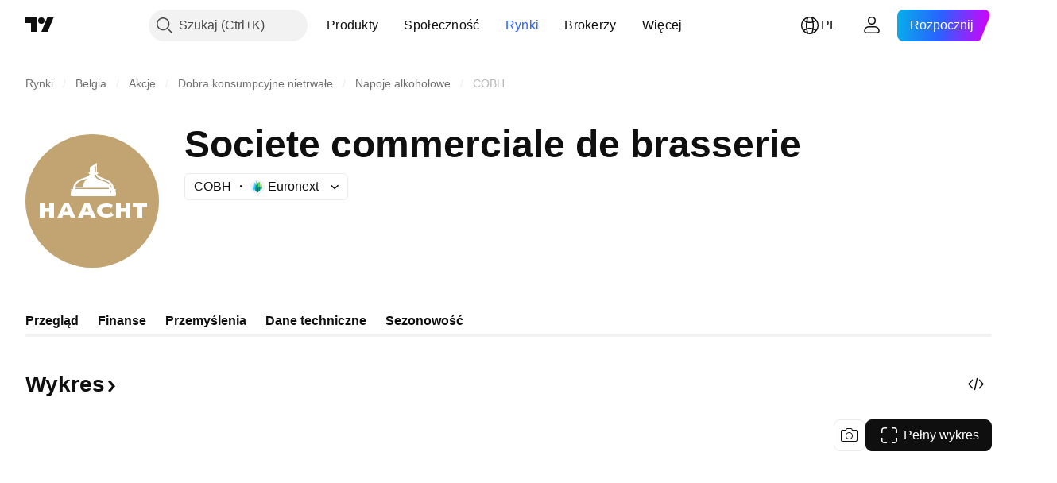

--- FILE ---
content_type: application/javascript; charset=utf-8
request_url: https://static.tradingview.com/static/bundles/pl.74401.677745386d112d65db18.js
body_size: 15107
content:
(self.webpackChunktradingview=self.webpackChunktradingview||[]).push([[74401,63173,87178,37117,8800,83477],{25450:e=>{e.exports={en:["Gamma"]}},148332:e=>{e.exports={en:["Delta"]}},21456:e=>{e.exports={en:["Rho"]}},37354:e=>{e.exports={en:["Theta"]}},260812:e=>{e.exports={en:["Vega"]}},797547:e=>{e.exports=["Kapitał"]},136330:e=>{e.exports=["Motyw"]},183699:e=>{e.exports=["Następny"]},586987:e=>{e.exports=["Miesiąc"]},549127:e=>{e.exports=["Data ogłoszenia"]},380003:e=>{e.exports=["Wartość oferty"]},775195:e=>{e.exports=["Data oferty"]},26509:e=>{e.exports=["Cena oferty"]},529923:e=>{e.exports=["Liczba oferowanych akcji"]},490640:e=>{e.exports=["Zakres cenowy"]},280903:e=>{e.exports=["Kupno"]},147094:e=>{e.exports=["Neutralnie"]},71780:e=>{e.exports=["Sprzedaż"]},948826:e=>{e.exports=["Silne kupno"]},652042:e=>{e.exports=["Silna sprzedaż"]},783477:e=>{e.exports=Object.create(null),e.exports.Technicals_study=["Dane techniczne"],e.exports["*All Candlestick Patterns*_study"]=["*Wszystkie Formacje Świecowe*"],e.exports["24-hour Volume_study"]=["Wolumen 24-godzinny"],e.exports["52 Week High/Low_study"]=["Maksimum/Minimum 52-tygodniowe"],e.exports.ASI_study={en:["ASI"]},e.exports["Abandoned Baby - Bearish_study"]=["Formacja Spadkowego Porzuconego Dziecka"],e.exports["Abandoned Baby - Bullish_study"]=["Formacja Wzrostowego Porzuconego Dziecka"],e.exports["Accelerator Oscillator_study"]=["Oscylator Przyspieszenia"],e.exports["Accounts payable_study"]=["Zobowiązania z tytułu dostaw i usług"],e.exports["Accounts receivable - trade, net_study"]=["Należności - handlowe, netto"],e.exports["Accounts receivables, gross_study"]=["Należności księgowe brutto"],e.exports.Accruals_study=["Rozliczenia międzyokresowe"],e.exports["Accrued payroll_study"]=["Naliczone wynagrodzenia"],e.exports["Accumulated depreciation, total_study"]=["Skumulowana amortyzacja ogółem"],e.exports["Accumulation/Distribution_study"]=["Akumulacja/dystrybucja"],e.exports["Accumulative Swing Index_study"]={en:["Accumulative Swing Index"]},e.exports["Additional paid-in capital/Capital surplus_study"]=["Dodatkowy wpłacony kapitał/nadwyżka kapitałowa"],e.exports["Advance Decline Line_study"]=["Linia A/D"],e.exports["Advance Decline Ratio_study"]=["Współczynnik Advance/Dedcline"],e.exports["Advance/Decline Ratio (Bars)_study"]=["Współczynnik Advance/Decline (słupki)"],e.exports["Advance/Decline_study"]=["Wskaźnik Advance/Decline"],e.exports["After tax other income/expense_study"]=["Pozostałe przychody/koszty po opodatkowaniu"],e.exports["All Chart Patterns_study"]=["Wszystkie Formacje Wykresów"],e.exports["Altman Z-score_study"]=["Wskaźnik Altmana Z-score"],e.exports["Amortization of deferred charges_study"]=["Amortyzacja odroczonych opłat"],e.exports["Amortization of intangibles_study"]=["Amortyzacja wartości niematerialnych"],e.exports.Amortization_study=["Amortyzacja"],e.exports["Anchored Volume Profile_study"]={en:["Anchored Volume Profile"]},e.exports["Arnaud Legoux Moving Average_study"]=["Średnia krocząca Arnauda Legoux"],e.exports.Aroon_study={en:["Aroon"]},
e.exports["Asset turnover_study"]=["Rotacja aktywów"],e.exports["Auto Anchored Volume Profile_study"]={en:["Auto Anchored Volume Profile"]},e.exports["Auto Fib Extension_study"]={en:["Auto Fib Extension"]},e.exports["Auto Fib Retracement_study"]=["Auto Zniesienia Fibo"],e.exports["Auto Pitchfork_study"]={en:["Auto Pitchfork"]},e.exports["Auto Trendlines_study"]=["Automatyczne linie trendu"],e.exports["Average Daily Range_study"]=["Średni Dzienny Zasięg"],e.exports["Average Day Range_study"]=["Średni zakres dni"],e.exports["Average Directional Index_study"]={en:["Average Directional Index"]},e.exports["Average Price_study"]=["Średnia cena"],e.exports["Average True Range_study"]=["Średnia rzeczywistego zasięgu"],e.exports["Average basic shares outstanding_study"]=["Średnia liczba akcji pozostających w obrocie"],e.exports["Awesome Oscillator_study"]=["Oscylator Awesome"],e.exports.BBTrend_study={en:["BBTrend"]},e.exports["Bad debt / Doubtful accounts_study"]=["Zły dług / Wątpliwe konta"],e.exports["Balance of Power_study"]=["Wskaźnik Balance of Power"],e.exports["BarUpDn Strategy_study"]=["Strategia BarUpDn"],e.exports["Basic EPS_study"]=["Podstawowy zysk na akcję"],e.exports["Basic earnings per share (Basic EPS)_study"]=["Podstawowy zysk na akcję (podstawowy EPS)"],e.exports["Bearish Flag Chart Pattern_study"]=["Formacja Niedźwiedziej Flagi"],e.exports["Bearish Pennant Chart Pattern_study"]=["Formacja Niedźwiedziego Proporczyka"],e.exports["Beneish M-score_study"]=["Model Beneisha M-score"],e.exports["Bollinger BandWidth_study"]={en:["Bollinger BandWidth"]},e.exports["Bollinger Bands %b_study"]={en:["Bollinger Bands %b"]},e.exports["Bollinger Bands Strategy directed_study"]=["Kierunkowa Strategia Wstęg Bollingera"],e.exports["Bollinger Bands Strategy_study"]=["Strategia Wstęg Bollingera"],e.exports["Bollinger Bands_study"]=["Wstęgi Bollingera"],e.exports["Bollinger Bars_study"]={en:["Bollinger Bars"]},e.exports["Book value per share_study"]=["Wartość księgowa na akcję"],e.exports["Bull Bear Power_study"]={en:["Bull Bear Power"]},e.exports["Bullish Flag Chart Pattern_study"]=["Formacja Byczej Flagi"],e.exports["Bullish Pennant Chart Pattern_study"]=["Formacja Byczej Flagi"],e.exports["Buyback yield %_study"]=["Zysk z wykupu akcji %"],e.exports["COGS to revenue ratio_study"]=["Koszt Własny Sprzedaży/Przychód"],e.exports.CRSI_study={en:["CRSI"]},e.exports["CapEx per share_study"]=["CapEx na akcję"],e.exports["Capital and operating lease obligations_study"]=["Zobowiązania z tytułu leasingu finansowego i operacyjnego"],e.exports["Capital expenditures - fixed assets_study"]=["Nakłady inwestycyjne - środki trwałe"],e.exports["Capital expenditures - other assets_study"]=["Nakłady inwestycyjne - pozostałe aktywa"],e.exports["Capital expenditures_study"]=["Nakłady kapitałowe"],e.exports["Capitalized lease obligations_study"]=["Skapitalizowane zobowiązania z tytułu leasingu"],e.exports["Cash & equivalents_study"]=["Środki pieniężne i ich ekwiwalenty"],
e.exports["Cash and short term investments_study"]=["Środki pieniężne i inwestycje krótkoterminowe"],e.exports["Cash conversion cycle_study"]=["Cykl konwersji gotówki"],e.exports["Cash from financing activities_study"]=["Środki Pieniężne z Działalności Finansowej"],e.exports["Cash from investing activities_study"]=["Środki Pieniężne z Działalności Inwestycyjnej"],e.exports["Cash from operating activities_study"]=["Środki Pieniężne z Działalności Operacyjnej"],e.exports["Cash per share_study"]=["Gotówka na akcję"],e.exports["Cash to debt ratio_study"]=["Wskaźnik gotówka/zadłużenie"],e.exports["Chaikin Money Flow_study"]=["Wskaźnik przepływów pieniężnych Chaikina"],e.exports["Chaikin Oscillator_study"]=["Oscylator Chaikin"],e.exports["Chaikin Volatility_study"]=["Wskaźnik zmienności Chaikina"],e.exports["Chande Kroll Stop_study"]={en:["Chande Kroll Stop"]},e.exports["Chande Momentum Oscillator_study"]=["Oscylator momentum Chande'a"],e.exports["Change in accounts payable_study"]=["Zmiana stanu zobowiązań"],e.exports["Change in accounts receivable_study"]=["Zmiana stanu należności"],e.exports["Change in accrued expenses_study"]=["Zmiana stanu rozliczeń międzyokresowych"],e.exports["Change in inventories_study"]=["Zmiana stanu zapasów"],e.exports["Change in other assets/liabilities_study"]=["Zmiana stanu innych aktywów/zobowiązań"],e.exports["Change in taxes payable_study"]=["Zmiana stanu zobowiązań podatkowych"],e.exports["Changes in working capital_study"]=["Zmiany w kapitale obrotowym"],e.exports.ChannelBreakOutStrategy_study={en:["ChannelBreakOutStrategy"]},e.exports["Chop Zone_study"]=["Wskaźnik Chop Zone"],e.exports["Choppiness Index_study"]=["Indeks Choppiness"],e.exports["Commodity Channel Index_study"]=["Wskaźnik Commodity Channel Index"],e.exports["Common dividends paid_study"]=["Wypłacone dywidendy powszechne"],e.exports["Common equity, total_study"]=["Kapitał podstawowy ogółem"],e.exports["Common stock par/Carrying value_study"]=["Wartość księgowa akcji zwykłych"],e.exports.Compare_study=["Porównaj"],e.exports["Conditional Expressions_study"]=["Wyrażenia warunkowe"],e.exports["Connors RSI_study"]={en:["Connors RSI"]},e.exports.ConnorsRSI_study={en:["ConnorsRSI"]},e.exports["Consecutive Up/Down Strategy_study"]=["Strategia Consecutive Up/Down"],e.exports["Coppock Curve_study"]=["Krzywa Coppocka"],e.exports["Correlation - Log_study"]=["Korelacja - Log"],e.exports["Correlation Coefficient_study"]=["Współczynnik Korelacji"],e.exports["Cost of goods sold_study"]=["Koszt sprzedanych towarów"],e.exports["Cost of goods_study"]=["Koszt własny sprzedaży"],e.exports["Crypto Open Interest_study"]={en:["Crypto Open Interest"]},e.exports["Cumulative Volume Delta_study"]={en:["Cumulative Volume Delta"]},e.exports["Cumulative Volume Index_study"]=["Wskaźnik wolumenu skumulowanego"],e.exports["Cup and Handle Chart Pattern_study"]=["Formacja Filiżanki z Uszkiem"],e.exports["Current portion of LT debt and capital leases_study"]=["Bieżąca część długoterminowego majątku i zobowiązań leasingowych"],
e.exports["Current ratio_study"]=["Aktualny stosunek"],e.exports.DMI_study={en:["DMI"]},e.exports["Dark Cloud Cover - Bearish_study"]=["Ciemna Pokrywa Chmur - Spadkowy"],e.exports["Days inventory_study"]=["Okres rotacji zapasów"],e.exports["Days payable_study"]=["Dni płatne"],e.exports["Days sales outstanding_study"]=["Okres spłaty należności"],e.exports["Debt to EBITDA ratio_study"]=["Współczynnik dług/EBITDA"],e.exports["Debt to assets ratio_study"]=["Współczynnik dług/aktywa"],e.exports["Debt to equity ratio_study"]=["Wskaźnik zadłużenia do kapitału"],e.exports["Debt to revenue ratio_study"]=["Wskaźnik zadłużenia do dochodów"],e.exports["Deferred income, current_study"]=["Przychody przyszłych okresów, bieżące"],e.exports["Deferred income, non-current_study"]=["Przychody przyszłych okresów, długoterminowe"],e.exports["Deferred tax assets_study"]=["Aktywa z tytułu podatku odroczonego"],e.exports["Deferred tax liabilities_study"]=["Zobowiązania z tytułu podatku odroczonego"],e.exports["Deferred taxes (cash flow)_study"]=["Podatek odroczony (przepływy pieniężne)"],e.exports["Deprecation and amortization_study"]=["Odpisy umorzeniowe i amortyzacja"],e.exports["Depreciation & amortization (cash flow)_study"]=["Amortyzacja (przepływy pieniężne)"],e.exports["Depreciation/depletion_study"]=["Amortyzacja/umorzenie"],e.exports.Depreciation_study=["Deprecjacja"],e.exports["Detrended Price Oscillator_study"]=["Beztrendowy oscylator cenowy"],e.exports["Diluted EPS_study"]=["Rozwodnione EPS"],e.exports["Diluted earnings per share (Diluted EPS)_study"]=["Rozwodniony zysk na akcję (rozwodniony EPS)"],e.exports["Diluted net income available to common stockholders_study"]=["Rozwodniony zysk netto dostępny dla posiadaczy akcji zwykłych"],e.exports["Diluted shares outstanding_study"]=["Rozwodnione akcje pozostające w obrocie"],e.exports["Dilution adjustment_study"]=["Korekta rozwodnienia"],e.exports["Directional Movement Index_study"]=["Indeks Directional Movement"],e.exports["Directional Movement_study"]=["Ruch kierunkowy (DM)"],e.exports["Discontinued operations_study"]=["Działalność zaniechana"],e.exports["Divergence Indicator_study"]=["Wskaźnik rozbieżności"],e.exports["Dividend payout ratio %_study"]=["Współczynnik wypłaty dywidend"],e.exports["Dividend yield %_study"]=["Stopa dywidendy %"],e.exports["Dividends payable_study"]=["Zobowiązania z tytułu dywidend"],e.exports["Dividends per share - common stock primary issue_study"]=["Dywidenda na akcję - akcje zwykłe emisji pierwotnej"],e.exports["Doji Star - Bearish_study"]=["Gwiazda Doji - Spadkowy"],e.exports["Doji Star - Bullish_study"]=["Gwiazda Doji - Wzrostowy"],e.exports.Doji_study={en:["Doji"]},e.exports["Donchian Channels_study"]=["Kanały Donchiana"],e.exports["Double Bottom Chart Pattern_study"]=["Formacja Podwójnego Dna"],e.exports["Double EMA_study"]=["Podwójna EMA"],e.exports["Double Top Chart Pattern_study"]=["Formacja Podwójnego Szczyt"],e.exports["Downside Tasuki Gap - Bearish_study"]=["Downside Tasuki Gap - Spadkowy"],
e.exports["Dragonfly Doji - Bullish_study"]=["Dragonfly Doji - Wzrostowy"],e.exports["EBIT per share_study"]=["EBIT na akcję"],e.exports["EBITDA margin %_study"]=["Marża EBITDA %"],e.exports["EBITDA per share_study"]=["EBITDA na akcję"],e.exports.EBITDA_study={en:["EBITDA"]},e.exports.EBIT_study={en:["EBIT"]},e.exports["EMA Cross_study"]=["Przecięcie EMA"],e.exports["EPS basic one year growth_study"]=["Roczny wzrost podstawowego zysku na akcję"],e.exports["EPS diluted one year growth_study"]=["Rozwodniony roczny wzrost Zysku Na Akcję"],e.exports["EPS estimates_study"]=["Szacowany zysk na akcję"],e.exports["Earnings yield_study"]=["Wskaźnik Kapitalizacji"],e.exports["Ease Of Movement_study"]=["Wskaźnik Swobody Ruchu"],e.exports["Ease of Movement_study"]=["Wskaźnik Swobody Ruchu"],e.exports["Effective interest rate on debt %_study"]=["Efektywna stopa procentowa zadłużenia %"],e.exports["Elder Force Index_study"]=["Wskaźnik Force Index Eldera"],e.exports["Elder's Force Index_study"]=["Wskaźnik Force Index Eldera"],e.exports["Elders Force Index_study"]={en:["Elders Force Index"]},e.exports["Elliott Wave Chart Pattern_study"]=["Formacja Fal Elliota"],e.exports["Engulfing - Bearish_study"]=["Engulfing - Spadkowy"],e.exports["Engulfing - Bullish_study"]=["Engulfing - Wzrostowy"],e.exports["Enterprise value to EBIT ratio_study"]=["Wskaźnik wartości przedsiębiorstwa do EBIT"],e.exports["Enterprise value to EBITDA ratio_study"]=["Wskaźnik wartości przedsiębiorstwa do EBITDA"],e.exports["Enterprise value to revenue ratio_study"]=["Wskaźnik wartości przedsiębiorstwa do przychodów"],e.exports["Enterprise value_study"]=["Wartość przedsiębiorstwa"],e.exports.Envelope_study=["Koperta"],e.exports.Envelopes_study=["Koperty"],e.exports["Equity in earnings_study"]=["Kapitał w zarobkach"],e.exports["Equity to assets ratio_study"]=["Wskaźnik kapitał własny / aktywa ogółem"],e.exports["Evening Doji Star - Bearish_study"]=["Gwiazda Wieczorna Doji - Spadkowy"],e.exports["Evening Star - Bearish_study"]=["Wieczorna Gwiazda - Spadkowy"],e.exports["Falling Three Methods - Bearish_study"]=["Falling Three Methods - Spadkowy"],e.exports["Falling Wedge Chart Pattern_study"]=["Formacja Klin Zniżkujący"],e.exports["Falling Window - Bearish_study"]=["Falling Window - Spadkowy"],e.exports["Financing activities – other sources_study"]=["Działalność finansowa - inne źródła"],e.exports["Financing activities – other uses_study"]=["Działalność finansowa - inne wykorzystanie"],e.exports["Fisher Transform_study"]=["Transformata Fishera"],e.exports["Fixed Range Volume Profile_study"]=["Profil Wolumenu Stały Zakres"],e.exports["Fixed Range_study"]=["Stały Zakres"],e.exports["Float shares outstanding_study"]=["Akcje giełdowe pozostające w obrocie"],e.exports["Free cash flow margin %_study"]=["Marża wolnych przepływów pieniężnych %"],e.exports["Free cash flow per share_study"]=["Wolne przepływy pieniężne na akcję"],e.exports["Free cash flow_study"]=["Wolne przepływy pieniężne"],e.exports["Free float_study"]={en:["Free float"]},
e.exports["Fulmer H factor_study"]=["Współczynnik H Fulmera"],e.exports["Funding Rate_study"]=["Stopa Finansowania"],e.exports["Funds from operations_study"]=["Środki z działalności operacyjnej"],e.exports.Gaps_study=["Luki"],e.exports["Goodwill to assets ratio_study"]=["Wskaźnik wartości firmy do aktywów"],e.exports["Goodwill, net_study"]=["Wartość firmy netto"],e.exports["Graham's number_study"]=["Liczba Grahama"],e.exports["Gravestone Doji - Bearish_study"]=["Gravestone Doji - Spadkowy"],e.exports["Greedy Strategy_study"]=["Chciwa Strategia"],e.exports["Gross margin %_study"]=["Marża brutto%"],e.exports["Gross profit to assets ratio_study"]=["Stosunek zysku brutto do aktywów"],e.exports["Gross profit_study"]=["Zysk brutto"],e.exports["Gross property/plant/equipment_study"]=["Środki trwałe brutto"],e.exports["Guppy Multiple Moving Average_study"]=["Wielokrotna średnia ruchoma Guppy"],e.exports["Hammer - Bullish_study"]=["Młot - Wzrostowy"],e.exports["Hanging Man - Bearish_study"]=["Hanging Man - Spadkowy"],e.exports["Harami - Bearish_study"]=["Harami - Spadkowy"],e.exports["Harami - Bullish_study"]=["Harami - Wzrostowy"],e.exports["Harami Cross - Bearish_study"]=["Krzyż Harami - Spadkowy"],e.exports["Harami Cross - Bullish_study"]=["Krzyż Harami - Wzrostowy"],e.exports["Head and Shoulders Chart Pattern_study"]=["Formacja Głowy z Ramionami"],e.exports["Historical Volatility_study"]=["Zmienność historyczna"],e.exports["Hull Moving Average_study"]=["Średnia krocząca Hulla"],e.exports["Ichimoku Cloud_study"]=["Chmura Ichimoku"],e.exports.Ichimoku_study={en:["Ichimoku"]},e.exports.Impairments_study=["Utrata wartości"],e.exports["InSide Bar Strategy_study"]=["Strategia InSide Bar"],e.exports["Income Tax Credits_study"]=["Ulgi podatku dochodowego"],e.exports["Income Tax, current - foreign_study"]=["Podatek dochodowy, bieżący - zagraniczny"],e.exports["Income tax payable_study"]=["Należny podatek dochodowy"],e.exports["Income tax, current - domestic_study"]=["Podatek dochodowy, bieżący - krajowy"],e.exports["Income tax, current_study"]=["Podatek dochodowy, bieżący"],e.exports["Income tax, deferred - domestic_study"]=["Podatek dochodowy odroczony - krajowy"],e.exports["Income tax, deferred - foreign_study"]=["Podatek dochodowy odroczony - zagraniczny"],e.exports["Income tax, deferred_study"]=["Podatek dochodowy, odroczony"],e.exports["Interest capitalized_study"]=["Odsetki skapitalizowane"],e.exports["Interest coverage_study"]=["Pokrycie odsetek"],e.exports["Interest expense on debt_study"]=["Koszty odsetek od zadłużenia"],e.exports["Interest expense, net of interest capitalized_study"]=["Koszty z tytułu odsetek, po potrąceniu odsetek skapitalizowanych"],e.exports["Inventories - finished goods_study"]=["Zapasy - wyroby gotowe"],e.exports["Inventories - progress payments & other_study"]=["Zapasy - płatności w toku i inne"],e.exports["Inventories - raw materials_study"]=["Zapasy - surowce, materiały"],e.exports["Inventories - work in progress_study"]=["Zapasy - produkcja w toku"],
e.exports["Inventory to revenue ratio_study"]=["Wskaźnik zapasy/przychód"],e.exports["Inventory turnover_study"]=["Rotacja zapasów"],e.exports["Inverted Cup and Handle Chart Pattern_study"]=["Formacja Odwróconej Filiżanki z Uszkiem"],e.exports["Inverted Hammer - Bullish_study"]=["Odwrócony Młot - Wzrostowy"],e.exports["Inverted Head and Shoulders Chart Pattern_study"]=["Formacja Odwróconej Głowy z Ramionami"],e.exports["Investing activities – other sources_study"]=["Działalność inwestycyjna - inne źródła"],e.exports["Investing activities – other uses_study"]=["Działalność inwestycyjna - inne wykorzystanie"],e.exports["Investments in unconsolidated subsidiaries_study"]=["Inwestycje w jednostkach zależnych nieobjętych konsolidacją"],e.exports["Issuance of long term debt_study"]=["Emisja zadłużenia długoterminowego"],e.exports["Issuance/retirement of debt, net_study"]=["Emisja/spłata zadłużenia netto"],e.exports["Issuance/retirement of long term debt_study"]=["Emisja/spłata zadłużenia długoterminowego"],e.exports["Issuance/retirement of other debt_study"]=["Emisja/spłata pozostałego zadłużenia"],e.exports["Issuance/retirement of short term debt_study"]=["Emisja/spłata zadłużenia krótkoterminowego"],e.exports["Issuance/retirement of stock, net_study"]=["Emisja/umorzenie akcji netto"],e.exports["KZ index_study"]=["Indeks KZ"],e.exports["Keltner Channel Strategy_study"]=["Strategia kanału Keltnera"],e.exports["Keltner Channels Strategy_study"]=["Strategia kanałów Keltnera"],e.exports["Keltner Channels_study"]=["Kanały Keltnera"],e.exports["Key stats_study"]=["Kluczowe statystyki"],e.exports["Kicking - Bearish_study"]=["Kicking - Spadkowy"],e.exports["Kicking - Bullish_study"]=["Kicking - Wzrostowy"],e.exports["Klinger Oscillator_study"]=["Oscylator Klingera"],e.exports["Know Sure Thing_study"]=["Wskaźnik Know Sure Thing"],e.exports["Least Squares Moving Average_study"]=["Średnia krocząca najmniejszych kwadratów"],e.exports["Legal claim expense_study"]=["Koszt roszczenia prawnego"],e.exports["Linear Regression Channel_study"]=["Kanał Regresji Liniowej"],e.exports["Linear Regression Curve_study"]=["Krzywa regresji liniowej"],e.exports["Linear Regression Slope_study"]=["Nachylenie regresji liniowej"],e.exports["Linear Regression_study"]=["Regresja liniowa"],e.exports.Liquidations_study=["Likwidacje"],e.exports["Liquidity ratios_study"]=["Wskaźniki płynności"],e.exports["Long Lower Shadow - Bullish_study"]=["Long Lower Shadow - Wzrostowy"],e.exports["Long Short Accounts %_study"]={en:["Long Short Accounts %"]},e.exports["Long Upper Shadow - Bearish_study"]=["Long Upper Shadow - Spadkowy"],e.exports["Long term debt excl. lease liabilities_study"]=["Zadłużenie długoterminowe z wyłączeniem zobowiązań leasingowych"],e.exports["Long term debt to total assets ratio_study"]=["Wskaźnik zadłużenia długoterminowego do aktywów ogółem"],e.exports["Long term debt to total equity ratio_study"]=["Wskaźnik zadłużenia długoterminowego do kapitału własnego ogółem"],e.exports["Long term debt_study"]=["Zadłużenie długoterminowe"],
e.exports["Long term investments_study"]=["Inwestycje długoterminowe"],e.exports["Long/Short Ratio Accounts_study"]={en:["Long/Short Ratio Accounts"]},e.exports["MA Cross_study"]=["Przecięcie MA"],e.exports["MA with EMA Cross_study"]=["Przecięcie MA z EMA"],e.exports["MA/EMA Cross_study"]=["Przecięcie MA/EMA"],e.exports["MACD Strategy_study"]=["Strategia MACD"],e.exports.MACD_study={en:["MACD"]},e.exports["Majority Rule_study"]=["Zasada większości"],e.exports["Market capitalization_study"]=["Kapitalizacja Rynkowa"],e.exports["Marubozu Black - Bearish_study"]=["Marubozu Black - Spadkowy"],e.exports["Marubozu White - Bullish_study"]=["Marubozu White - Wzrostowy"],e.exports["Mass Index_study"]=["Wskaźnik masy"],e.exports["McGinley Dynamic_study"]=["Wskaźnik McGinley Dynamic"],e.exports["Median Price_study"]=["Mediana ceny"],e.exports.Median_study=["Mediana"],e.exports["Minority interest_study"]=["Udziały mniejszościowe"],e.exports["Miscellaneous non-operating expense_study"]=["Różne wydatki nieoperacyjne"],e.exports["Momentum Strategy_study"]=["Strategia Momentum"],e.exports.Momentum_study={en:["Momentum"]},e.exports["Money Flow Index_study"]=["Indeks Przepływów Pieniężnych"],e.exports["Money Flow_study"]=["Przepływ pieniędzy"],e.exports["Moon Phases_study"]=["Fazy Księżyca"],e.exports["Morning Doji Star - Bullish_study"]=["Poranna Gwiazda Doji - Wzrostowy"],e.exports["Morning Star - Bullish_study"]=["Poranna Gwiazda - Wzrostowy"],e.exports["Moving Average Adaptive_study"]=["Adaptacyjna Średnia Krocząca"],e.exports["Moving Average Channel_study"]=["Kanał średnich kroczących"],e.exports["Moving Average Convergence Divergence_study"]=["Zbieżność/Rozbieżność Średnich Ruchomych"],e.exports["Moving Average Convergence/Divergence_study"]=["Średnia krocząca konwergencji/rozbieżności"],e.exports["Moving Average Double_study"]=["Podwójna Średnia Krocząca"],e.exports["Moving Average Exponential_study"]=["Wykładnicza średnia krocząca"],e.exports["Moving Average Hamming_study"]=["Średnia Krocząca Hamminga"],e.exports["Moving Average Modified_study"]=["Zmodyfikowana Średnia Krocząca"],e.exports["Moving Average Multiple_study"]=["Wielokrotna Średnia Krocząca"],e.exports["Moving Average Ribbon_study"]={en:["Moving Average Ribbon"]},e.exports["Moving Average Simple_study"]=["Prosta średnia krocząca"],e.exports["Moving Average Triple_study"]=["Potrójna Średnia Krocząca"],e.exports["Moving Average Weighted_study"]=["Ważona Średnia Krocząca"],e.exports["Moving Average_study"]=["Średnia krocząca"],e.exports["MovingAvg Cross_study"]=["Przekroczenie średniej kroczącej"],e.exports["MovingAvg2Line Cross_study"]=["Przecięcie MovingAvg2Line"],e.exports["Multi-Time Period Charts_study"]=["Wykresy wielookresowe"],e.exports["Net Volume_study"]=["Wolumen netto"],e.exports["Net current asset value per share_study"]=["Wartość aktywów bieżących netto na akcję"],e.exports["Net debt_study"]=["Dług netto"],e.exports["Net income (cash flow)_study"]=["Dochód netto (przepływy pieniężne)"],
e.exports["Net income before discontinued operations_study"]=["Zysk netto przed działalnością zaniechaną"],e.exports["Net income per employee_study"]=["Dochód netto na pracownika"],e.exports["Net income_study"]=["Dochód netto"],e.exports["Net intangible assets_study"]=["Wartości niematerialne netto"],e.exports["Net margin %_study"]=["Marża netto %"],e.exports["Net property/plant/equipment_study"]=["Środki trwałe netto"],e.exports["Non-cash items_study"]=["Przedmioty bezgotówkowe"],e.exports["Non-controlling/minority interest_study"]=["Udziały niekontrolujące/mniejszościowe"],e.exports["Non-operating income, excl. interest expenses_study"]=["Przychody pozaoperacyjne z wyłączeniem kosztów odsetkowych"],e.exports["Non-operating income, total_study"]=["Przychody pozaoperacyjne, Razem"],e.exports["Non-operating interest income_study"]=["Nieoperacyjne przychody z tytułu odsetek"],e.exports["Note receivable - long term_study"]=["Nota należna - długoterminowa"],e.exports["Notes payable_study"]=["Rachunki do zapłacenia"],e.exports["Number of employees_study"]=["Liczba pracowników"],e.exports["Number of shareholders_study"]=["Liczba akcjonariuszy"],e.exports["On Balance Volume_study"]=["Wskaźnik równowagi wolumenu (OBV)"],e.exports["On Neck - Bearish_study"]=["On Neck - Spadkowy"],e.exports["Open Interest_study"]=["Otwarte pozycje"],e.exports["Operating cash flow per share_study"]=["Przepływy pieniężne z działalności operacyjnej na akcję"],e.exports["Operating earnings yield %_study"]=["Rentowność zysku operacyjnego %"],e.exports["Operating expenses (excl. COGS)_study"]=["Koszty operacyjne (z wyłączeniem kosztów własnych sprzedaży)"],e.exports["Operating income_study"]=["Dochód Operacyjny"],e.exports["Operating lease liabilities_study"]=["Zobowiązania z tytułu leasingu operacyjnego"],e.exports["Operating margin %_study"]=["Marża operacyjna %"],e.exports["Other COGS_study"]=["Pozostałe Koszty Własne Sprzedaży"],e.exports["Other common equity_study"]=["Pozostały kapitał podstawowy"],e.exports["Other cost of goods sold_study"]=["Inne koszty sprzedanych towarów"],e.exports["Other current assets, total_study"]=["Inne aktywa obrotowe, Razem"],e.exports["Other current liabilities_study"]=["Pozostałe zobowiązania bieżące"],e.exports["Other exceptional charges_study"]=["Inne wyjątkowe opłaty"],e.exports["Other financing cash flow items, total_study"]=["Pozostałe pozycje finansowych przepływów pieniężnych, Razem"],e.exports["Other intangibles, net_study"]=["Pozostałe wartości niematerialne i prawne netto"],e.exports["Other investing cash flow items, total_study"]=["Pozostałe pozycje inwestycyjnych przepływów pieniężnych, Razem"],e.exports["Other investments_study"]=["Pozostałe inwestycje"],e.exports["Other liabilities, total_study"]=["Inne zobowiązania, Razem"],e.exports["Other long term assets, total_study"]=["Inne aktywa długoterminowe, Razem"],e.exports["Other non-current liabilities, total_study"]=["Pozostałe zobowiązania długoterminowe łącznie"],
e.exports["Other operating expenses, total_study"]=["Pozostałe koszty operacyjne, Razem"],e.exports["Other receivables_study"]=["Inne należności"],e.exports["Other short term debt_study"]=["Pozostałe zadłużenie krótkoterminowe"],e.exports["OutSide Bar Strategy_study"]=["Strategia OutSide Bar"],e.exports.Overlay_study=["Nakładka"],e.exports["PEG ratio_study"]=["Stosunek PEG"],e.exports["Paid in capital_study"]=["Wpłacony kapitał zakładowy"],e.exports["Parabolic SAR Strategy_study"]=["Strategia Paraboliczny SAR"],e.exports["Parabolic SAR_study"]=["Paraboliczny SAR"],e.exports["Per share metrics_study"]=["Wskaźniki na akcję"],e.exports.Performance_study=["Wydajność"],e.exports["Periodic Volume Profile_study"]={en:["Periodic Volume Profile"]},e.exports["Piercing - Bullish_study"]=["Piercing - Wzrostowy"],e.exports["Piotroski F-score_study"]={en:["Piotroski F-score"]},e.exports["Pivot Extension Strategy_study"]=["Strategia Pivot Extension"],e.exports["Pivot Points High Low_study"]=["Punkty Pivot High Low"],e.exports["Pivot Points Standard_study"]=["Standardowe Punkty Pivota"],e.exports["Pivot Reversal Strategy_study"]=["Strategia Pivot Reversal"],e.exports["Preferred dividends paid_study"]=["Wypłacone dywidendy preferencyjne"],e.exports["Preferred dividends_study"]=["Dywidendy preferencyjne"],e.exports["Preferred stock, carrying value_study"]=["Akcje preferowane, wartość bilansowa"],e.exports["Prepaid expenses_study"]=["Wydatki opłacone z góry"],e.exports["Pretax equity in earnings_study"]=["Kapitał własny przed opodatkowaniem w zyskach"],e.exports["Pretax income_study"]=["Dochód przed opodatkowaniem"],e.exports["Price Channel Strategy_study"]=["Strategia kanału cenowego"],e.exports["Price Channel_study"]=["Kanał cenowy"],e.exports["Price Oscillator_study"]=["Oscylator cenowy"],e.exports["Price Target_study"]=["Cena Docelowa"],e.exports["Price Volume Trend_study"]=["Wskaźnik Price Volume Trend"],e.exports["Price earnings ratio forward_study"]=["Stosunek ceny do zarobków w przyszłych okresach"],e.exports["Price sales ratio forward_study"]=["Stosunek ceny do sprzedaży na przyszłe okresy"],e.exports["Price to book ratio_study"]=["Stosunek ceny do wartości księgowej"],e.exports["Price to cash flow ratio_study"]=["Stosunek ceny do przepływów pieniężnych"],e.exports["Price to earnings ratio_study"]=["Stosunek ceny do zarobków"],e.exports["Price to free cash flow ratio_study"]=["Stosunek ceny do wolnych przepływów pieniężnych"],e.exports["Price to sales ratio_study"]=["Stosunek ceny do sprzedaży"],e.exports["Price to tangible book ratio_study"]=["Stosunek ceny do wartości księgowej"],e.exports["Profitability ratios_study"]=["Wskaźniki rentowności"],e.exports["Provision for risks & charge_study"]=["Rezerwa na ryzyko i opłaty"],e.exports["Purchase of investments_study"]=["Zakup inwestycji"],e.exports["Purchase/acquisition of business_study"]=["Zakup/nabycie firmy"],e.exports["Purchase/sale of business, net_study"]=["Kupno/Sprzedaż Przedsiębiorstwa Netto"],
e.exports["Purchase/sale of investments, net_study"]=["Kupno/Sprzedaż Inwestycji Netto"],e.exports["Quality ratio_study"]=["Stosunek jakości"],e.exports["Quick ratio_study"]=["Wskaźnik szybkiej płynności finansowej"],e.exports["RCI Ribbon_study"]=["Wstęga RCI"],e.exports["RSI Divergence Indicator_study"]=["Wskaźnik dywergencji RSI"],e.exports["RSI Strategy_study"]=["Strategia RSI"],e.exports["Rank Correlation Index_study"]=["Indeks Korelacji Rang"],e.exports["Rate Of Change_study"]=["Wskaźnik Rate of Change"],e.exports["Rectangle Chart Pattern_study"]=["Formacja Prostokąta"],e.exports["Reduction of long term debt_study"]=["Zmniejszenie zadłużenia długoterminowego"],e.exports["Relative Strength Index_study"]={en:["Relative Strength Index"]},e.exports["Relative Vigor Index_study"]=["Wskaźnik Relative Vigor Index"],e.exports["Relative Volatility Index_study"]=["Wskaźnik względnej płynności"],e.exports["Relative Volume at Time_study"]=["Względny Wolumen w Czasie"],e.exports["Repurchase of common & preferred stock_study"]=["Wykup akcji zwykłych i uprzywilejowanych"],e.exports["Research & development to revenue ratio_study"]=["Stosunek badań i rozwoju do przychodów"],e.exports["Research & development_study"]=["Badania i rozwój"],e.exports["Restructuring charge_study"]=["Opłata restrukturyzacyjna"],e.exports["Retained earnings_study"]=["Zysk zatrzymany"],e.exports["Return on assets %_study"]=["Rentowność aktywów %"],e.exports["Return on equity %_study"]=["Rentowność kapitału własnego %"],e.exports["Return on equity adjusted to book value %_study"]=["Rentowność kapitału własnego skorygowanego do wartości księgowej %"],e.exports["Return on invested capital %_study"]=["Rentowność zainwestowanego kapitału %"],e.exports["Return on tangible assets %_study"]=["Rentowność aktywów trwałych %"],e.exports["Return on tangible equity %_study"]=["Rentowność kapitału rzeczowego %"],e.exports["Revenue estimates_study"]=["Szacunkowe przychody"],e.exports["Revenue one year growth_study"]=["Wzrost przychodów w skali roku"],e.exports["Revenue per employee_study"]=["Przychody na pracownika"],e.exports["Revenue per share_study"]=["Przychód na akcję"],e.exports["Rising Three Methods - Bullish_study"]=["Rising Three Methods - Wzrostowy"],e.exports["Rising Wedge Chart Pattern_study"]=["Formacja Klina Zwyżkującego"],e.exports["Rising Window - Bullish_study"]=["Rising Window - Wzrostowy"],e.exports["Rob Booker - ADX Breakout_study"]={en:["Rob Booker - ADX Breakout"]},e.exports["Rob Booker - Intraday Pivot Points_study"]={en:["Rob Booker - Intraday Pivot Points"]},e.exports["Rob Booker - Knoxville Divergence_study"]=["Rob Booker - Dywergencja Knoxville"],e.exports["Rob Booker - Missed Pivot Points_study"]=["Rob Booker - Pominięte Punkty Pivota"],e.exports["Rob Booker - Reversal_study"]=["Rob Booker - Odwrócenie"],e.exports["Rob Booker - Ziv Ghost Pivots_study"]={en:["Rob Booker - Ziv Ghost Pivots"]},e.exports["SMI Ergodic Indicator/Oscillator_study"]=["Wskaźnik/oscylator SMI Ergodic"],e.exports["SMI Ergodic Indicator_study"]=["Wskaźnik SMI Ergodic"],
e.exports["SMI Ergodic Oscillator_study"]=["Oscylator SMI Ergodic"],e.exports["Sale of common & preferred stock_study"]=["Sprzedaż akcji zwykłych i uprzywilejowanych"],e.exports["Sale of fixed assets & businesses_study"]=["Sprzedaż aktywów trwałych i przedsiębiorstw"],e.exports["Sale/maturity of investments_study"]=["Sprzedaż/zapadalność inwestycji"],e.exports.Seasonality_study=["Sezonowość"],e.exports["Selling/general/admin expenses, other_study"]=["Koszty Sprzedaży/Ogólne/Zarządu, Inne"],e.exports["Selling/general/admin expenses, total_study"]=["Całkowite Koszty Sprzedaży/Ogólne/Zarządu"],e.exports["Session Time Price Opportunity_study"]={en:["Session Time Price Opportunity"]},e.exports["Session Volume HD_study"]=["Wolumen Sesji HD"],e.exports["Session Volume Profile HD_study"]={en:["Session Volume Profile HD"]},e.exports["Session Volume Profile_study"]={en:["Session Volume Profile"]},e.exports["Session Volume_study"]=["Wolumen Sesji"],e.exports["Shareholders' equity_study"]=["Kapitał własny"],e.exports["Shares buyback ratio %_study"]=["Współczynnik wykupu akcji %"],e.exports["Shooting Star - Bearish_study"]=["Shooting Star - Spadkowy"],e.exports["Short term debt excl. current portion of LT debt_study"]=["Zadłużenie krótkoterminowe z wyłączeniem bieżącej części zadłużenia długoterminowego"],e.exports["Short term debt_study"]=["Zadłużenie krótkoterminowe"],e.exports["Short term investments_study"]=["Inwestycje krótkoterminowe"],e.exports["Sloan ratio %_study"]=["Współczynnik Sloana"],e.exports["Smoothed Moving Average_study"]=["Wygładzona Średnia Krocząca"],e.exports["Solvency ratios_study"]=["Wskaźniki wypłacalności"],e.exports["Spinning Top Black_study"]=["Czarna szpulka"],e.exports["Spinning Top White_study"]=["Biała szpulka"],e.exports["Springate score_study"]=["Wykładnik Springgate"],e.exports["Standard Deviation_study"]=["Odchylenie Standardowe"],e.exports["Standard Error Bands_study"]=["Wstęgi Błędu standardowego"],e.exports["Standard Error_study"]=["Błąd standardowy"],e.exports.Stoch_study={en:["Stoch"]},e.exports["Stochastic Momentum Index_study"]=["Indeks Stochastic Momentum"],e.exports["Stochastic RSI_study"]={en:["Stochastic RSI"]},e.exports["Stochastic Slow Strategy_study"]=["Strategia Stochastic Slow"],e.exports.Stochastic_study={en:["Stochastic"]},e.exports.SuperTrend_study={en:["SuperTrend"]},e.exports["Supertrend Strategy_study"]=["Strategia Supertrend"],e.exports.Supertrend_study={en:["Supertrend"]},e.exports["Sustainable growth rate_study"]=["Zrównoważone tempo wzrostu"],e.exports.TRIX_study={en:["TRIX"]},e.exports["Tangible book value per share_study"]=["Rzeczowa wartość księgowa na akcję"],e.exports["Tangible common equity ratio_study"]=["Wskaźnik rzeczowego kapitału wspólnego"],e.exports.Taxes_study=["Podatki"],e.exports["Technical Ratings Strategy_study"]=["Strategia Oceny Technicznej"],e.exports["Technical Ratings_study"]=["Oceny techniczne"],e.exports["Three Black Crows - Bearish_study"]=["Three Black Crows - Spadkowy"],
e.exports["Three White Soldiers - Bullish_study"]=["Trzech Białych Żołnierzy - Wzrostowy"],e.exports["Time Price Opportunity_study"]={en:["Time Price Opportunity"]},e.exports["Time Weighted Average Price_study"]=["Średnia Cena Ważona Czasem"],e.exports["Tobin's Q (approximate)_study"]=["Współczynnik Tobina (przybliżony)"],e.exports["Total assets_study"]=["Aktywa ogółem"],e.exports["Total cash dividends paid_study"]=["Wypłacone Dywidendy Ogółem"],e.exports["Total common shares outstanding_study"]=["Razem Akcje Zwykłe pozostające w obrocie"],e.exports["Total current assets_study"]=["Całkowite aktywa obrotowe"],e.exports["Total current liabilities_study"]=["Zobowiązania krótkoterminowe ogółem"],e.exports["Total debt per share_study"]=["Łączne zadłużenie na akcję"],e.exports["Total debt_study"]=["Zadłużenie ogółem"],e.exports["Total equity_study"]=["Kapitał Własny"],e.exports["Total inventory_study"]=["Zapasy ogółem"],e.exports["Total liabilities & shareholders' equities_study"]=["Zobowiązania i kapitał własny ogółem"],e.exports["Total liabilities_study"]=["Zobowiązania ogółem"],e.exports["Total non-current assets_study"]=["Aktywa trwałe ogółem"],e.exports["Total non-current liabilities_study"]=["Zobowiązania długoterminowe ogółem"],e.exports["Total operating expenses_study"]=["Koszty operacyjne ogółem"],e.exports["Total receivables, net_study"]=["Należności netto ogółem"],e.exports["Total revenue_study"]=["Przychody ogółem"],e.exports["Trading Sessions_study"]=["Sesje Handlowe"],e.exports["Treasury stock - common_study"]=["Akcje skarbowe - zwykłe"],e.exports["Trend Strength Index_study"]=["Indeks Siły Trendu"],e.exports["Tri-Star - Bearish_study"]=["Tri-Star - Spadkowy"],e.exports["Tri-Star - Bullish_study"]=["Tri-Star - Wzrostowy"],e.exports["Triangle Chart Pattern_study"]=["Formacja Trójkąta"],e.exports["Triple Bottom Chart Pattern_study"]=["Formacja Potrójnego Dołka"],e.exports["Triple EMA_study"]=["Potrójne EMA"],e.exports["Triple Top Chart Pattern_study"]=["Formacja Potrójnego Wierzchołka"],e.exports["True Strength Index_study"]=["Indeks True Strength"],e.exports["True Strength Indicator_study"]=["Prawdziwy wskaźnik siły"],e.exports["Tweezer Bottom - Bullish_study"]={en:["Tweezer Bottom - Bullish"]},e.exports["Tweezer Top - Bearish_study"]=["Tweezer Top - Spadkowy"],e.exports["Typical Price_study"]=["Typowa cena"],e.exports["Ultimate Oscillator_study"]=["Oscylator Ultimate"],e.exports["Unrealized gain/loss_study"]=["Niezrealizowany zysk/strata"],e.exports["Unusual income/expense_study"]=["Nietypowe przychody/koszty"],e.exports["Up/Down Volume_study"]={en:["Up/Down Volume"]},e.exports["Upside Tasuki Gap - Bullish_study"]=["Upside Tasuki Gap - Wzrostowy"],e.exports["VWAP Auto Anchored_study"]={en:["VWAP Auto Anchored"]},e.exports.VWAP_study={en:["VWAP"]},e.exports.VWMA_study={en:["VWMA"]},e.exports["Valuation ratios_study"]=["Wskaźniki wyceny"],e.exports["Visible Average Price_study"]=["Widoczna Średnia Cena"],e.exports["Visible Range Volume Profile_study"]={en:["Visible Range Volume Profile"]},
e.exports["Visible Range_study"]=["Widoczny Zakres"],e.exports.Vol_study=["Wolumen"],e.exports["Volatility Close-to-Close_study"]=["Zmienność Close-to-Close"],e.exports["Volatility Index_study"]=["Indeks Zmienności"],e.exports["Volatility O-H-L-C_study"]=["Zmienność O-H-L-C"],e.exports["Volatility Stop_study"]=["Wskaźnik Volatility Stop"],e.exports["Volatility Zero Trend Close-to-Close_study"]=["Zmienność Zero Trend Close-to-Close"],e.exports["Volty Expan Close Strategy_study"]=["Strategia Volty Expan Close"],e.exports["Volume Delta_study"]={en:["Volume Delta"]},e.exports["Volume Oscillator_study"]=["Oscylator wolumenu"],e.exports["Volume Weighted Average Price_study"]=["Średnia Cena Ważona Wolumenem"],e.exports["Volume Weighted Moving Average_study"]={en:["Volume Weighted Moving Average"]},e.exports.Volume_study=["Wolumen"],e.exports["Vortex Indicator_study"]=["Wskaźnik Vortex"],e.exports["Williams %R_study"]={en:["Williams %R"]},e.exports["Williams Alligator_study"]={en:["Williams Alligator"]},e.exports["Williams Fractal_study"]={en:["Williams Fractal"]},e.exports["Williams Fractals_study"]={en:["Williams Fractals"]},e.exports["Williams Percent Range_study"]={en:["Williams Percent Range"]},e.exports["Woodies CCI_study"]={en:["Woodies CCI"]},e.exports["Working capital per share_study"]=["Kapitał obrotowy na akcję"],e.exports["Zig Zag_study"]={en:["Zig Zag"]},e.exports["Zmijewski score_study"]=["Wskaźnik Żmijewskiego"]},280602:e=>{e.exports=["Bawełna"]},332961:e=>{e.exports=["Kupon"]},926156:e=>{e.exports=["Częstotliwość kuponu"]},48901:e=>{e.exports=["Kakao"]},427190:e=>{e.exports=["Kawa"]},866649:e=>{e.exports=["Towary"]},162660:e=>{e.exports=["Usługi komercyjne"]},210311:e=>{e.exports=["Usługi komunikacyjne"]},210593:e=>{e.exports=["Komunikacja"]},76577:e=>{e.exports=["Trwałe dobra konsumpcyjne"]},545853:e=>{e.exports=["Dobra konsumpcyjne nietrwałe"]},752020:e=>{e.exports=["Usługi konsumenckie"]},289257:e=>{e.exports=["Uznaniowe konsumenta"]},103415:e=>{e.exports=["Podstawowe produkty konsumpcyjne"]},458644:e=>{e.exports=["Kontrakt"]},372701:e=>{e.exports=["Najważniejsze aspekty kontraktów"]},461256:e=>{e.exports=["Wielkość kontraktu"]},261810:e=>{e.exports=["Konwersja opcji"]},533830:e=>{e.exports=["Miedź"]},402723:e=>{e.exports=["Skopiuj {title}"]},646246:e=>{e.exports=["Kukurydza"]},515254:e=>{e.exports=["Korporacja"]},654420:e=>{e.exports=["Dolar kanadyjski"]},861512:e=>{e.exports=["Kredyty węglowe"]},587145:e=>{e.exports=["Gotówka"]},94820:e=>{e.exports=["Przepływy pieniężne"]},288706:e=>{e.exports=["Podaż w obiegu"]},208800:e=>{e.exports=["Kliknij tutaj, aby dowiedzieć się więcej"]},11080:e=>{e.exports=["Ropa naftowa"]},936579:e=>{e.exports=["Swapy za zwłokę w spłacie kredytu"]},381849:e=>{e.exports=["Waluta"]},535770:e=>{e.exports=["Aktualny"]},828072:e=>{e.exports=["Amerykański"]},984847:e=>{e.exports=["Roczny"]},254786:e=>{e.exports=["Aktualne"]},14834:e=>{e.exports=["Po zamknięciu rynku"]},531758:e=>{e.exports=["Agencja"]},493795:e=>{e.exports=["Alternatywy"]},89864:e=>{e.exports={en:["Aluminium"]}},
584266:e=>{e.exports=["Klasa Aktywów"]},986507:e=>{e.exports=["Alokacja aktywów"]},808953:e=>{e.exports=["Dolar australijski"]},22261:e=>{e.exports=["Obligacje, Gotówka i Inne"]},903010:e=>{e.exports=["Bilans"]},500002:e=>{e.exports=["Banki"]},519391:e=>{e.exports=["Podstawowy zysk na akcję (ostatnie 12 miesięcy)"]},264530:e=>{e.exports={en:["Beta (1Y)"]}},552274:e=>{e.exports=["Przed otwarciem rynku"]},519840:e=>{e.exports=["Biotechnologia"]},766605:e=>{e.exports=["Szeroki kredyt"]},83263:e=>{e.exports=["Szeroki rynek"]},680362:e=>{e.exports=["Szeroki rynek bez rolnictwa"]},660345:e=>{e.exports=["Kupujący"]},973814:e=>{e.exports=["Kupna"]},929143:e=>{e.exports=["Wolumen zakupów"]},219289:e=>{e.exports=["Instytucje państwowe"]},669536:e=>{e.exports=["Złoto"]},644071:e=>{e.exports=["Olej napędowy"]},180212:e=>{e.exports=["Benzyna"]},656334:e=>{e.exports=["Makro globalne"]},4764:e=>{e.exports=["Ziarna"]},722677:e=>{e.exports=["Data"]},376700:e=>{e.exports=["Rozwijający się"]},505839:e=>{e.exports=["Rentowność dywidendy (wskazywana)"]},137260:e=>{e.exports=["Dywidendy"]},462828:e=>{e.exports=["Obniżka/Premia do NAV"]},631973:e=>{e.exports=["Usługi dystrybucyjne"]},122504:e=>{e.exports=["Rodzaj trwania"]},151105:e=>{e.exports=["Pracownicy (FY)"]},538580:e=>{e.exports=["Surowce energetyczne"]},510492:e=>{e.exports=["Minerały energetyczne"]},541670:e=>{e.exports=["Energia, Elektryczność"]},844543:e=>{e.exports=["Dochody"]},196122:e=>{e.exports=["Raport zarobków na żywo"]},125491:e=>{e.exports=["Urządzenia elektryczne"]},108066:e=>{e.exports=["Wyposażenie i komponenty elektryczne"]},868486:e=>{e.exports=["Technologia elektroniczna"]},980767:e=>{e.exports=["Szacunkowo"]},773067:e=>{e.exports=["Europejski"]},984306:e=>{e.exports=["Rozszerzony rynek"]},927265:e=>{e.exports=["Współczynnik kosztów"]},988191:e=>{e.exports=["Data ważności"]},972099:e=>{e.exports=["Rodzaj ekspozycji"]},852789:e=>{e.exports=["Odkrywcy"]},838136:e=>{e.exports=["Centrum"]},72137:e=>{e.exports=["Obuwie"]},920138:e=>{e.exports=["Prognoza"]},86362:e=>{e.exports=["Wartość nominalna"]},531616:e=>{e.exports=["Stały dochód"]},354140:e=>{e.exports=["Finanse"]},636787:e=>{e.exports=["Finansowy"]},856135:e=>{e.exports=["Finanse"]},138434:e=>{e.exports=["Od {date}"]},303598:e=>{e.exports=["Miesiąc z przodu"]},515933:e=>{e.exports=["Wycena w pełni rozcieńczona"]},970467:e=>{e.exports=["Kapitalizacja rynkowa akcji w obrocie giełdowym"]},287332:e=>{e.exports=["Analiza fundamentalna"]},390616:e=>{e.exports=["Kluczowe statystyki"]},492995:e=>{e.exports=["Kluczowe terminy"]},426931:e=>{e.exports=["Srtona główna"]},199493:e=>{e.exports=["Usługi zdrowotne"]},15483:e=>{e.exports=["Technologie medyczne"]},298699:e=>{e.exports=["Opieka zdrowotna"]},76935:e=>{e.exports=["Olej opałowy"]},8242:e=>{e.exports=["Wysoka wydajność"]},130291:e=>{e.exports=["Wysoka stopa dywidendy"]},580858:e=>{e.exports=["Najwyższy"]},541536:e=>{e.exports=["Implikowana zmienność"]},620296:e=>{e.exports=["Inwestycyjny"]},781587:e=>{e.exports=["Stopień inwestycyjny"]},173074:e=>{
e.exports=["Data powstania"]},655923:e=>{e.exports=["Rachunek zysków i strat"]},456406:e=>{e.exports=["Śledzony indeks"]},586395:e=>{e.exports=["Rupia indyjska"]},820900:e=>{e.exports=["Konglomeraty przemysłowe"]},62953:e=>{e.exports=["Fundusze inwestycyjne w nieruchomości (REIT) - nieruchomości przemysłowe"]},231542:e=>{e.exports=["Usługi przemysłowe"]},478038:e=>{e.exports=["Spółki z sektora przemysłowego"]},407727:e=>{e.exports=["Branża"]},59270:e=>{e.exports=["Technologia informacyjna"]},986525:e=>{e.exports=["Alokacja wydania"]},242691:e=>{e.exports=["Data emisji"]},653460:e=>{e.exports=["Emitent"]},823786:e=>{e.exports=["Jen japoński"]},530705:e=>{e.exports=["Okres obserwacji"]},902466:e=>{e.exports={en:["Oceania"]}},546631:e=>{e.exports=["Styl opcji"]},905634:e=>{e.exports={en:["Open interest"]}},471571:e=>{e.exports=["Operacyjny"]},508280:e=>{e.exports=["Perspektywy"]},319797:e=>{e.exports=["Kwota zaległa"]},15797:e=>{e.exports=["Przegląd"]},764368:e=>{e.exports=["Formularz własności"]},574045:e=>{e.exports=["Wielkość lota"]},665092:e=>{e.exports=["Najniższy"]},409608:e=>{e.exports=["Długoterminowy"]},923344:e=>{e.exports={en:["Long/short"]}},388422:e=>{e.exports={en:["Long AUD, short EUR"]}},603361:e=>{e.exports={en:["Long AUD, short GBP"]}},907967:e=>{e.exports={en:["Long AUD, short USD"]}},739430:e=>{e.exports={en:["Long BRL, short USD"]}},878162:e=>{e.exports={en:["Long Binance, short USD"]}},970676:e=>{e.exports={en:["Long Bitcoin, short CAD"]}},798284:e=>{e.exports={en:["Long Bitcoin, short CHF"]}},864628:e=>{e.exports={en:["Long Bitcoin, short EUR"]}},677574:e=>{e.exports={en:["Long Bitcoin, short SEK"]}},393670:e=>{e.exports={en:["Long Bitcoin, short USD"]}},516722:e=>{e.exports={en:["Long CAD, short Bitcoin"]}},400566:e=>{e.exports={en:["Long CAD, short EUR"]}},446547:e=>{e.exports={en:["Long CAD, short GBP"]}},788069:e=>{e.exports={en:["Long CAD, short USD"]}},58929:e=>{e.exports={en:["Long CHF, short EUR"]}},161279:e=>{e.exports={en:["Long CHF, short GBP"]}},742992:e=>{e.exports={en:["Long CHF, short USD"]}},774413:e=>{e.exports={en:["Long CNY, short USD"]}},685089:e=>{e.exports={en:["Long Cardano, short USD"]}},480821:e=>{e.exports={en:["Long EUR, short NOK"]}},41825:e=>{e.exports={en:["Long EUR, short NZD"]}},250381:e=>{e.exports={en:["Long EUR, short AUD"]}},789814:e=>{e.exports={en:["Long EUR, short CAD"]}},787796:e=>{e.exports={en:["Long EUR, short CHF"]}},38403:e=>{e.exports=["Long EUR, short koszyk G10"]},501631:e=>{e.exports={en:["Long EUR, short GBP"]}},614479:e=>{e.exports={en:["Long EUR, short JPY"]}},257670:e=>{e.exports={en:["Long EUR, short SEK"]}},321045:e=>{e.exports={en:["Long EUR, short USD"]}},228921:e=>{e.exports={en:["Long Ether, short CAD"]}},38482:e=>{e.exports={en:["Long Ether, short SEK"]}},335153:e=>{e.exports={en:["Long Ether, short USD"]}},255524:e=>{e.exports=["Long koszyk G10, short EUR"]},148218:e=>{e.exports=["Long koszyk G10, short GBP"]},214632:e=>{e.exports={en:["Long G10 basket, short USD"]}},904844:e=>{e.exports={en:["Long GBP, short NOK"]}},419108:e=>{
e.exports={en:["Long GBP, short NZD"]}},643487:e=>{e.exports={en:["Long GBP, short AUD"]}},611586:e=>{e.exports={en:["Long GBP, short CAD"]}},475093:e=>{e.exports={en:["Long GBP, short CHF"]}},932163:e=>{e.exports={en:["Long GBP, short EUR"]}},262342:e=>{e.exports=["Long GBP, short koszyk G10"]},169728:e=>{e.exports={en:["Long GBP, short JPY"]}},35640:e=>{e.exports={en:["Long GBP, short SEK"]}},916825:e=>{e.exports={en:["Long GBP, short USD"]}},459752:e=>{e.exports={en:["Long INR, short USD"]}},5610:e=>{e.exports={en:["Long JPY, short EUR"]}},986330:e=>{e.exports={en:["Long JPY, short GBP"]}},580003:e=>{e.exports={en:["Long JPY, short USD"]}},188507:e=>{e.exports={en:["Long NOK, short EUR"]}},339782:e=>{e.exports={en:["Long NOK, short GBP"]}},842629:e=>{e.exports={en:["Long NOK, short USD"]}},860762:e=>{e.exports={en:["Long NZD, short EUR"]}},1091:e=>{e.exports={en:["Long NZD, short GBP"]}},458132:e=>{e.exports={en:["Long NZD, short USD"]}},192348:e=>{e.exports={en:["Long Polkadot, short USD"]}},150927:e=>{e.exports={en:["Long Ripple, short USD"]}},102271:e=>{e.exports={en:["Long SGD, short USD"]}},964101:e=>{e.exports={en:["Long SEK, short EUR"]}},971211:e=>{e.exports={en:["Long SEK, short GBP"]}},262225:e=>{e.exports={en:["Long SEK, short USD"]}},894900:e=>{e.exports={en:["Long Solana, short USD"]}},16946:e=>{e.exports={en:["Long Stellar, short USD"]}},581169:e=>{e.exports={en:["Long Tezos, short USD"]}},912021:e=>{e.exports={en:["Long USD, short NOK"]}},185069:e=>{e.exports={en:["Long USD, short NZD"]}},302757:e=>{e.exports={en:["Long USD, short AUD"]}},511237:e=>{e.exports={en:["Long USD, short Bitcoin"]}},696630:e=>{e.exports={en:["Long USD, short CAD"]}},47688:e=>{e.exports={en:["Long USD, short CHF"]}},54142:e=>{e.exports={en:["Long USD, short CNY"]}},865620:e=>{e.exports={en:["Long USD, short EUR"]}},690939:e=>{e.exports=["Long USD, short koszyk G10"]},809968:e=>{e.exports={en:["Long USD, short GBP"]}},282878:e=>{e.exports={en:["Long USD, short INR"]}},443021:e=>{e.exports={en:["Long USD, short JPY"]}},239474:e=>{e.exports={en:["Long USD, short KRW"]}},195823:e=>{e.exports={en:["Long USD, short SEK"]}},182832:e=>{e.exports={en:["Long USD, short TRY"]}},957652:e=>{e.exports=["Long USD, short narody towarowe"]},240525:e=>{e.exports=["Long USD, short koszyk globalny"]},163431:e=>{e.exports=["Long na nacje towarowe, short USD"]},207188:e=>{e.exports=["Long koszyk kryptowalut, short CAD"]},758107:e=>{e.exports=["Long koszyk kryptowalut, short CHF"]},713065:e=>{e.exports=["Long koszyk kryptowalut, short USD"]},228146:e=>{e.exports=["Long koszyk rynków wschodzących, short USD"]},143427:e=>{e.exports=["Long koszyk globalny, short CAD"]},947119:e=>{e.exports=["Long koszyk globalny, short USD"]},72975:e=>{e.exports=["Ameryka Łacińska"]},654948:e=>{e.exports=["Duża kapitalizacja"]},809589:e=>{e.exports=["Ostatni odczyt"]},84312:e=>{e.exports=["Ołów"]},780460:e=>{e.exports=["Trzoda chlewna"]},338059:e=>{e.exports=["Żywe bydło"]},211071:e=>{e.exports=["Żywy inwentarz"]},380297:e=>{e.exports=["Zobowiązania wobec aktywów"]
},185952:e=>{e.exports=["Płynność"]},437117:e=>{e.exports=["Więcej"]},653282:e=>{e.exports=["Fundusze inwestycyjne w nieruchomości (REIT) - kredyty hipoteczne"]},894236:e=>{e.exports=["Materiały"]},690086:e=>{e.exports=["Termin zapadalności"]},834161:e=>{e.exports=["Rodzaj zapadalności"]},352113:e=>{e.exports=["Kapitalizacja Rynkowa"]},887894:e=>{e.exports=["Kapitalizacja micro"]},578066:e=>{e.exports=["Średnia kapitalizacja"]},419877:e=>{e.exports=["Minimalny nominał"]},76201:e=>{e.exports=["Różne"]},475950:e=>{e.exports={en:["Mutual fund"]}},532632:e=>{e.exports=["Multistrategia"]},182840:e=>{e.exports=["Komunalny"]},831670:e=>{e.exports=["Minerały nieenergetyczne"]},325381:e=>{e.exports=["Ameryka Północna"]},936365:e=>{e.exports=["Gaz ziemny"]},600767:e=>{e.exports=["Marża netto"]},23493:e=>{e.exports=["Dochód netto"]},426566:e=>{e.exports=["Kolejny odczyt"]},322789:e=>{e.exports=["Nikiel"]},740496:e=>{e.exports=["Niska kapitalizacja"]},787142:e=>{e.exports=["Kod źródłowy"]},252542:e=>{e.exports=["Olej sojowy"]},253366:e=>{e.exports=["Soja"]},882749:e=>{e.exports={en:["Softs"]}},522180:e=>{e.exports=["Oprogramowanie"]},687061:e=>{e.exports=["Dzień rozliczenia"]},99804:e=>{e.exports=["Sektor"]},241502:e=>{e.exports=["Sprzedający"]},267657:e=>{e.exports=["Sprzedaże"]},852573:e=>{e.exports=["Wolumen sprzedaży"]},228727:e=>{e.exports=["Półroczny"]},377038:e=>{e.exports=["Półprzewodniki"]},946055:e=>{e.exports=["Akcje w obrocie giełdowym"]},949110:e=>{e.exports=["Krótkoterminowy"]},724936:e=>{e.exports=["Pokaż definicję"]},888720:e=>{e.exports=["Srebro"]},483879:e=>{e.exports=["Tonący Fundusz"]},865161:e=>{e.exports=["Wyspecjalizowane REIT-y"]},843296:e=>{e.exports=["Spready"]},983721:e=>{e.exports=["Stabilny"]},683890:e=>{e.exports=["Rozpocznij okres próbny"]},723821:e=>{e.exports=["Sprawozdania finansowe"]},768627:e=>{e.exports=["Statystyki"]},459789:e=>{e.exports=["Regionalny podział akcji"]},921906:e=>{e.exports=["Akcje"]},533341:e=>{e.exports={en:["Strike"]}},524048:e=>{e.exports=["Zbudowany"]},897339:e=>{e.exports=["Szczegóły subskrypcji już wygasły"]},962519:e=>{e.exports=["Subskrypcja została zmodyfikowana przez promocję brokera"]},421153:e=>{e.exports=["Cukier"]},571858:e=>{e.exports=["Niespodzianka"]},981314:e=>{e.exports=["Wartość punktu"]},778219:e=>{e.exports=["Zapłacona kwota"]},651336:e=>{e.exports=["Adres pary"]},161780:e=>{e.exports=["Para utworzona"]},691986:e=>{e.exports=["Pallad"]},623749:e=>{e.exports=["Ropa naftowa"]},970074:e=>{e.exports=["Wyniki"]},609254:e=>{e.exports=["Koniec okresu"]},510877:e=>{e.exports=["Produkty farmaceutyczne"]},760981:e=>{e.exports=["Typ rozmieszczenia"]},856959:e=>{e.exports=["Platyna"]},384734:e=>{e.exports=["Zmieniłeś swoją subskrypcję. Odśwież stronę, aby zmiany zaczęły obowiązywać."]},7953:e=>{e.exports=["Cena"]},725010:e=>{e.exports=["Stosunek ceny do zysku, ostatnie 12 miesięcy"]},662723:e=>{e.exports=["Przemysł przetwórczy"]},796367:e=>{e.exports=["Przemysł produkcyjny"]},934673:e=>{e.exports=["Kwartalny"]},46761:e=>{e.exports=["Handel detaliczny"]},278031:e=>{
e.exports=["Przychód"]},67090:e=>{e.exports=["Nieruchomości"]},551181:e=>{e.exports=["Typ wykupu"]},885102:e=>{e.exports=["Rod"]},516045:e=>{e.exports=["Strona internetowa"]},597618:e=>{e.exports=["Pszenica"]},29397:e=>{e.exports={en:["Whitepaper"]}},284634:e=>{e.exports={en:["TTM"]}},529920:e=>{e.exports=["Całkowite aktywa"]},490478:e=>{e.exports=["Calkowite Zobowiązania"]},621093:e=>{e.exports=["Cały rynek"]},684177:e=>{e.exports=["Całkowity Przychód"]},552162:e=>{e.exports=["Wynik docelowy"]},643386:e=>{e.exports=["Data docelowa"]},444339:e=>{e.exports=["Docelowe ryzyko"]},12259:e=>{e.exports=["Usługi technologiczne"]},499578:e=>{e.exports=["Termin do zapadalności"]},393848:e=>{e.exports=["Czas do wygaśnięcia"]},389324:e=>{e.exports=["Cyna"]},337167:e=>{e.exports=["Traderzy"]},562895:e=>{e.exports=["Wolumen handlowy"]},749436:e=>{e.exports=["Transakcje"]},134867:e=>{e.exports=["Transport"]},186784:e=>{e.exports=["Dolar amerykański"]},90172:e=>{e.exports=["Bazowy"]},774238:e=>{e.exports=["Cena bazowa"]},604147:e=>{e.exports=["Kup teraz"]},565775:e=>{e.exports=["Usługi komunalne"]},339226:e=>{e.exports=["Zmienność"]},937644:e=>{e.exports=["Wolumen"]},182026:e=>{e.exports=["Wolumen / Kapitalizacja rynkowa"]},301736:e=>{e.exports=["Konto przez dłuższy czas było nieaktywne. Prosimy odświeżyć stronę w celu sprawdzenia statusu subskrypcji."]},368390:e=>{e.exports=["Zaktualizowałeś swoją subskrypcję. Odśwież wykres, aby zmiany zaczęły obowiązywać."]},565824:e=>{e.exports=["Subskrypcja została zmieniona"]},521409:e=>{e.exports=["Krzywa dochodowości"]},709050:e=>{e.exports=["Rentowność do wykupu"]},477971:e=>{e.exports=["Cynk"]},47832:e=>{e.exports=["{number} do następnego raportu"]},942328:e=>{e.exports=["godzina","godziny","godzin","godziny"]},378318:e=>{e.exports=["minuta","minuty","minut","minut"]},839501:e=>{e.exports=["{number} dzień","{number} dni","{number} dni","{number} dni"]},277186:e=>{e.exports=["{number} miesiąc","{number} miesiące","{number} miesięcy","{number} miesięcy"]},243868:e=>{e.exports=["{number} rok","{number} lata","{number} lat","{number} lat"]},244398:e=>{e.exports=["{brokerLabel} zaktualizował Twoją subskrypcję do {planName} na {daysLeft} dzień. Proszę przeładować wykres, aby uruchomić nowe zmiany.","{brokerLabel} zaktualizował Twoją subskrypcję do {planName} na {daysLeft} dni. Proszę przeładować wykres, aby uruchomić nowe zmiany.","{brokerLabel} zaktualizował Twoją subskrypcję do {planName} na {daysLeft} dni. Proszę przeładować wykres, aby uruchomić nowe zmiany.","{brokerLabel} zaktualizował Twoją subskrypcję do {planName} na {daysLeft} dni. Proszę przeładować wykres, aby uruchomić nowe zmiany."]}}]);

--- FILE ---
content_type: image/svg+xml
request_url: https://s3-symbol-logo.tradingview.com/cobrha-d--big.svg
body_size: 584
content:
<!-- by TradingView --><svg width="56" height="56" viewBox="0 0 56 56" xmlns="http://www.w3.org/2000/svg"><path fill="#C2A472" d="M0 0h56v56H0z"/><path fill-rule="evenodd" d="M19.2 26h18.6s.2-.53.2-1.12c0-.58-.3-1.2-.3-1.2L38 23h-1s0-1.54-.57-2.27c-.94-1.22-1.85-1.57-3.12-2.06-.65-.26-1.4-.55-2.3-1.01-.7-.37-1.01-.96-1.01-.96l.5-.22V16H30v-4l-3 1.9V16h-.5v.48l.5.22s-.15.57-1.11 1.08a8.6 8.6 0 0 1-1.26.48c-1.35.44-3.1 1.01-4.16 2.73C19.96 21.8 20 23 20 23h-1l.3.69s-.3.57-.3 1.21c0 .65.2 1.1.2 1.1ZM35 22.5H21v.5h14v-.5Zm-6-8.76.6-.43V16H29v-2.26Zm7 9.86h-.41s.02.4 0 .61c-.04.27-.1.49-.1.49.36-.15.5-.44.51-.81v-.29Zm0-1.6h-.23a3.35 3.35 0 0 0-1.24-1.52 9.04 9.04 0 0 0-2.25-.9c-1.26-.39-2.48-.76-3.05-1.85-.14-.27-.2-.54-.23-.73h.64c.02.14.07.32.14.47.5 1.02 1.65 1.38 2.83 1.75.75.24 1.52.49 2.14.9.6.4 1.05 1.03 1.25 1.88Zm-15 0h3s.01-.49.1-.84a4.66 4.66 0 0 1 1.9-2.44s-2.49.33-3.85 1.47C21.08 21.08 21 22 21 22Z" fill="#fff"/><path d="M51 29h-6v1.5h2V35h2v-4.5h2V29ZM12 29v6h-2v-2.5H8V35H6v-6h2v2h2v-2h2ZM44 29v6h-2v-2.5h-2V35h-2v-6h2v2h2v-2h2ZM37 34c-.77.61-1.64 1-2.9 1-2.67 0-4.1-1.34-4.1-3s1.28-3 4.1-3c1.02 0 1.81.26 2.53.68-.23.46-.63 1.46-.68 1.42-.47-.4-1.06-.6-1.84-.6-1.28 0-2.11.55-2.11 1.42 0 .88.83 1.58 2.1 1.58.92 0 1.49-.4 1.87-.8L37 34ZM13.4 35l2.57-5.68.1-.32h2.2l.11.32L21 35h-1.98l-.44-1H15.8l-.42 1H13.4Zm3.71-4.64-.84 2.14h1.75l-.9-2.14ZM22 35l2.57-5.68.1-.32h2.2l.11.32L29.6 35h-1.98l-.44-1H24.4L24 35H22Zm3.71-4.64-.84 2.14h1.75l-.9-2.14Z" fill="#fff"/></svg>